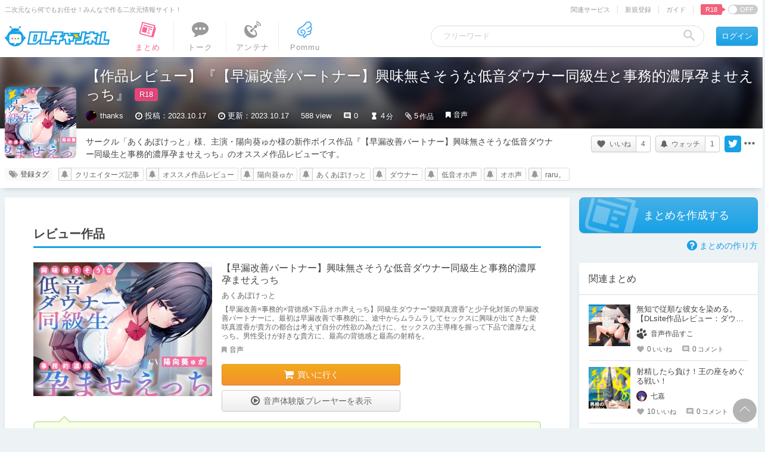

--- FILE ---
content_type: text/html; charset=UTF-8
request_url: https://chobit.cc/embed/9fwtk/9ud9bqgi?dlsite=1
body_size: 3201
content:
<!doctype html>
<html lang="ja">
<head>
    <meta charset="utf-8">
    <meta http-equiv="X-UA-Compatible" content="IE=edge;chrome=1">
    <meta name="viewport" content="width=device-width, initial-scale=1.0, user-scalable=yes">
    <meta name="format-detection" content="telephone=no">
    <meta name="robots" content="noindex">
    <title>【早漏改善パートナー】興味無さそうな低音ダウナー同級生と事務的濃厚孕ませえっち</title>
    <link rel="canonical" href="https://chobit.cc/9fwtk/9ud9bqgi">
    <link type="text/css" rel="stylesheet" href="/assets/css/player.css?1766370132" />
</head>
<body class="embed-body">

<div class="analytics">
<noscript><iframe src="//www.googletagmanager.com/ns.html?id=GTM-T55QFM"
height="0" width="0" style="display:none;visibility:hidden"></iframe></noscript>
<script>var dataLayer = [{"GaTrackingId":"UA-45610656-3","isLoggedIn":false}];var CB = {};
(function(w,d,s,l,i){w[l]=w[l]||[];w[l].push({'gtm.start':
new Date().getTime(),event:'gtm.js'});var f=d.getElementsByTagName(s)[0],
j=d.createElement(s),dl=l!='dataLayer'?'&l='+l:'';j.async=true;j.src=
'//www.googletagmanager.com/gtm.js?id='+i+dl;f.parentNode.insertBefore(j,f);
})(window,document,'script','dataLayer','GTM-T55QFM');
</script>
</div>

<!--[if lt IE 8]>
    <p class="hdr-browsehappy">お使いのブラウザは<strong>サポートを終了</strong>しました。<br>chobitを利用するには、完全に対応している<a href="http://browsehappy.com/">最新のブラウザにアップグレード</a>してください。</p>
<![endif]-->

<div class="player-box audio embed"
    data-type="audio"
    data-work-id="9fwtk"
    data-file-id="1k7x2fqy9o744ocgcowcc88ko"
    data-file-relation-id="9ud9bqgi"
    data-albumart="https://file.chobit.cc/contents/2309/1k7x2fqy9o744ocgcowcc88ko/1k7x2fqy9o744ocgcowcc88ko_cover.png"
    data-album-title="【早漏改善パートナー】興味無さそうな低音ダウナー同級生と事務的濃厚孕ませえっち"
    data-album-maker="あくあぽけっと"
    itemscope itemtype="https://schema.org/MusicGroup"
>
    <meta itemprop="name" content="あくあぽけっと">
    <div class="audio-wrapper">
        <div class="albumart">
            <img src="https://file.chobit.cc/contents/2309/1k7x2fqy9o744ocgcowcc88ko/1k7x2fqy9o744ocgcowcc88ko_cover.png" alt="【早漏改善パートナー】興味無さそうな低音ダウナー同級生と事務的濃厚孕ませえっち">
        </div>

        <div class="audio-list" v-component="audio-list" v-with="$data">
            <div class="embed-header" v-class="is-hidden : showAdbox">
                <h1 class='album-title'>
                    <a href="https://chobit.cc/9fwtk/9ud9bqgi?utm_campaign=embed&utm_source=external&utm_medium=header&utm_content=audio" target="_blank" v-text="albumTitle" itemprop="album"></a>
                </h1>
                <h2 class='album-maker' v-text="albumMaker" itemprop="album"></h2>
                <a href="https://chobit.cc/9fwtk/9ud9bqgi?utm_campaign=embed&utm_source=external&utm_medium=header&utm_content=audio" target="_blank"><span class="embed-logo"></span></a>
            </div>

            <div class="track-list" v-class="is-hidden : showAdbox">
                <ol>
                    <li data-title="00_プロローグ"
                        data-src="https://file.chobit.cc/contents/2309/1k7x2fqy9o744ocgcowcc88ko/1k7x2fqy9o744ocgcowcc88ko_001.m4a"
                        data-playtime="02:22"
                        v-class="active  : 0 === trackNo,
                                 playing : 0 === trackNo && playing"
                        v-on="click: changeTrack(0)"
                        itemprop="track"
                        itemscope itemtype="https://schema.org/MusicRecording">
                        <span class="name" itemprop="name">00_プロローグ</span>
                        <span class="time"><meta itemprop="duration" content="PT2M22S">02:22</span>
                    </li>
                    <li data-title="01_興味なさそうな事務的早漏改善手コキ"
                        data-src="https://file.chobit.cc/contents/2309/1k7x2fqy9o744ocgcowcc88ko/1k7x2fqy9o744ocgcowcc88ko_002.m4a"
                        data-playtime="01:26"
                        v-class="active  : 1 === trackNo,
                                 playing : 1 === trackNo && playing"
                        v-on="click: changeTrack(1)"
                        itemprop="track"
                        itemscope itemtype="https://schema.org/MusicRecording">
                        <span class="name" itemprop="name">01_興味なさそうな事務的早漏改善手コキ</span>
                        <span class="time"><meta itemprop="duration" content="PT1M26S">01:26</span>
                    </li>
                    <li data-title="02_体育授業中に全裸オカズ提供ローション手コキ＆亀頭責めスローフェラチオ訓練"
                        data-src="https://file.chobit.cc/contents/2309/1k7x2fqy9o744ocgcowcc88ko/1k7x2fqy9o744ocgcowcc88ko_003.m4a"
                        data-playtime="02:27"
                        v-class="active  : 2 === trackNo,
                                 playing : 2 === trackNo && playing"
                        v-on="click: changeTrack(2)"
                        itemprop="track"
                        itemscope itemtype="https://schema.org/MusicRecording">
                        <span class="name" itemprop="name">02_体育授業中に全裸オカズ提供ローション手コキ＆亀頭責めスローフェラチオ訓練</span>
                        <span class="time"><meta itemprop="duration" content="PT2M27S">02:27</span>
                    </li>
                    <li data-title="05_後ろから連続孕ませ中出し～びしょびしょスク水プレイ～"
                        data-src="https://file.chobit.cc/contents/2309/1k7x2fqy9o744ocgcowcc88ko/1k7x2fqy9o744ocgcowcc88ko_004.m4a"
                        data-playtime="02:06"
                        v-class="active  : 3 === trackNo,
                                 playing : 3 === trackNo && playing"
                        v-on="click: changeTrack(3)"
                        itemprop="track"
                        itemscope itemtype="https://schema.org/MusicRecording">
                        <span class="name" itemprop="name">05_後ろから連続孕ませ中出し～びしょびしょスク水プレイ～</span>
                        <span class="time"><meta itemprop="duration" content="PT2M6S">02:06</span>
                    </li>
                    <li data-title="06_結果報告！妊娠ボテ腹むさぼりセックス～ドスケベ膣打ち騎乗位～"
                        data-src="https://file.chobit.cc/contents/2309/1k7x2fqy9o744ocgcowcc88ko/1k7x2fqy9o744ocgcowcc88ko_005.m4a"
                        data-playtime="01:50"
                        v-class="active  : 4 === trackNo,
                                 playing : 4 === trackNo && playing"
                        v-on="click: changeTrack(4)"
                        itemprop="track"
                        itemscope itemtype="https://schema.org/MusicRecording">
                        <span class="name" itemprop="name">06_結果報告！妊娠ボテ腹むさぼりセックス～ドスケベ膣打ち騎乗位～</span>
                        <span class="time"><meta itemprop="duration" content="PT1M50S">01:50</span>
                    </li>
                </ol>
            </div>
            <div class="audio-adbox-wrapper" v-class="is-visible : showAdbox">
<section class="work-adbox audio">
    <h3 class="adbox-head txt-work-buy"><span class="head-text">作品情報</span></h3>
    <div class="work-ad">
        <div class="thumb">
        </div>
        <div class="info">
            <div class="work-name"><span class="dlsite-buy">【早漏改善パートナー】興味無さそうな低音ダウナー同級生と事務的濃厚孕ませえっち</span></div>
            <div class="maker-name"><span class="dlsite-buy">あくあぽけっと</span></div>
            <div class="price">
                <span>価格:</span>
                <span class="value">1,320円</span>
                <small></small>
            </div>
            <div class="regist-date"><span class="date">2023年10月14日</span>発売</div>
            <div class="dlsite">
                <a href="https://www.dlsite.com/maniax/work/=/product_id/RJ01103712.html/?utm_campaign=chobit&utm_medium=inhouse&utm_content=RJ01103712" target="_blank"><div class="btn-more-info"></div><span class="link-text">詳細を見る</span></a>
                <div class="note">DLsiteへ移動します</div>
            </div>
        </div>
    </div>
</section>
            </div>
        </div>
    </div>

    <div class="audio-ui" v-component="audio-ui" v-with="$data">
        <div class="control-wrapper">
            <h1 class="title" v-text="trackList[trackNo].title"></h1>

            <div class="progress-control">
                <div class="track-count" v-text="(trackNo+1) + ' / ' + totalTrack"></div>
                                    <div class="progress-holder"
                        v-on="touchstart : moveSeekHandle($event, true),
                            mousedown  : moveSeekHandle($event, false)">
                        <div class="load-progress" v-style="width: loadProgress+'%'"></div>
                        <div class="play-progress" v-style="width: seekBar+'%'"></div>
                        <div class="seek-handle" v-style="left: seekBar+'%'"></div>
                    </div>
                                                <p class="playtime">
                    <span class="nowtime" v-text="currentTime">00:00</span>
                    <span class="separator"> / </span>
                    <span class="tracktime" v-text="trackTime">00:00</span>
                </p>
                                                <div class="center control">
                                        <span class="control-button audio-speed" v-on="click: toggleSpeedChanger" v-text="playbackRate + 'x'"></span>
                    <div class="speed-popup-container" v-class="is-open: showSpeedChanger">
                        <div class="speed-popup">
                            <div class="speed-change" v-class="is-select: playbackRate == 0.5" v-on="click: changeSpeed(0.5)"><span>0.50×</span></div>
                            <div class="speed-change" v-class="is-select: playbackRate == 0.75" v-on="click: changeSpeed(0.75)"><span>0.75×</span></div>
                            <div class="speed-change" v-class="is-select: !playbackRate || playbackRate == 1.0" v-on="click: changeSpeed(1.0)"><span>1.00×</span></div>
                            <div class="speed-change" v-class="is-select: playbackRate == 1.25" v-on="click: changeSpeed(1.25)"><span>1.25×</span></div>
                            <div class="speed-change" v-class="is-select: playbackRate == 1.5" v-on="click: changeSpeed(1.5)"><span>1.50×</span></div>
                            <div class="speed-change" v-class="is-select: playbackRate == 1.75" v-on="click: changeSpeed(1.75)"><span>1.75×</span></div>
                            <div class="speed-change" v-class="is-select: playbackRate == 2.0" v-on="click: changeSpeed(2.0)"><span>2.00×</span></div>
                        </div>
                    </div>
                                        <span class="control-button audio-previous" v-on="click: beforeTrack"></span>
                    <span class="control-button audio-play"
                        v-on="click: togglePlay()"
                        v-class="playing: playing">
                    </span>
                    <span class="control-button audio-following" v-on="click: nextTrack"></span>
                </div>

                <div class="control right">
                    <div class="volume">
                        <div class="volume-button"
                            v-on="click : toggleMute"
                            v-class="volumeClass"></div>
                        <div class="volume-wrapper"
                            v-on="touchstart : moveVolumeHandle($event, true),
                                  mousedown  : moveVolumeHandle($event, false)">
                            <div class="volume-slider">
                                <div class="volume-slider-level" v-style="width: volume+'%'"></div>
                            </div>
                            <div class="volume-slider-handle" v-style="left: volume+'%'"></div>
                        </div>
                    </div>

                    <div class="buttons">
                        <span class="audio-repeat repeat-button"
                            v-on="click: changeRepeat()"
                            v-class="repeatStatus[repeatPlay]">
                        </span><!--
                     --><span class="audio-shuffle"
                            v-on="click: toggleShuffle()"
                            v-class="on: shufflePlay">
                        </span><!--
                     --><span class="audio-adbox"
                            v-on="click: toggleAdbox()">
                        </span>
                    </div>
                </div>
            </div>
        </div>
    </div>

    <div class="warning">再生時にサイレントモードでも音が出る場合があります</div>
</div>
    <script src="//ajax.googleapis.com/ajax/libs/jquery/1.11.1/jquery.min.js"></script>
    <script>window.jQuery || document.write('<script src="/assets/js/vendor/jquery-1.11.1.min.js"><\/script>')</script>
    <script type="text/javascript" src="/assets/js/cb.player.min.js?1766370132"></script>
</body>
</html>


--- FILE ---
content_type: text/html; charset=UTF-8
request_url: https://chobit.cc/embed/9fwtk/9ud9bqgi?dlsite=1
body_size: 3205
content:
<!doctype html>
<html lang="ja">
<head>
    <meta charset="utf-8">
    <meta http-equiv="X-UA-Compatible" content="IE=edge;chrome=1">
    <meta name="viewport" content="width=device-width, initial-scale=1.0, user-scalable=yes">
    <meta name="format-detection" content="telephone=no">
    <meta name="robots" content="noindex">
    <title>【早漏改善パートナー】興味無さそうな低音ダウナー同級生と事務的濃厚孕ませえっち</title>
    <link rel="canonical" href="https://chobit.cc/9fwtk/9ud9bqgi">
    <link type="text/css" rel="stylesheet" href="/assets/css/player.css?1766370132" />
</head>
<body class="embed-body">

<div class="analytics">
<noscript><iframe src="//www.googletagmanager.com/ns.html?id=GTM-T55QFM"
height="0" width="0" style="display:none;visibility:hidden"></iframe></noscript>
<script>var dataLayer = [{"GaTrackingId":"UA-45610656-3","isLoggedIn":false}];var CB = {};
(function(w,d,s,l,i){w[l]=w[l]||[];w[l].push({'gtm.start':
new Date().getTime(),event:'gtm.js'});var f=d.getElementsByTagName(s)[0],
j=d.createElement(s),dl=l!='dataLayer'?'&l='+l:'';j.async=true;j.src=
'//www.googletagmanager.com/gtm.js?id='+i+dl;f.parentNode.insertBefore(j,f);
})(window,document,'script','dataLayer','GTM-T55QFM');
</script>
</div>

<!--[if lt IE 8]>
    <p class="hdr-browsehappy">お使いのブラウザは<strong>サポートを終了</strong>しました。<br>chobitを利用するには、完全に対応している<a href="http://browsehappy.com/">最新のブラウザにアップグレード</a>してください。</p>
<![endif]-->

<div class="player-box audio embed"
    data-type="audio"
    data-work-id="9fwtk"
    data-file-id="1k7x2fqy9o744ocgcowcc88ko"
    data-file-relation-id="9ud9bqgi"
    data-albumart="https://file.chobit.cc/contents/2309/1k7x2fqy9o744ocgcowcc88ko/1k7x2fqy9o744ocgcowcc88ko_cover.png"
    data-album-title="【早漏改善パートナー】興味無さそうな低音ダウナー同級生と事務的濃厚孕ませえっち"
    data-album-maker="あくあぽけっと"
    itemscope itemtype="https://schema.org/MusicGroup"
>
    <meta itemprop="name" content="あくあぽけっと">
    <div class="audio-wrapper">
        <div class="albumart">
            <img src="https://file.chobit.cc/contents/2309/1k7x2fqy9o744ocgcowcc88ko/1k7x2fqy9o744ocgcowcc88ko_cover.png" alt="【早漏改善パートナー】興味無さそうな低音ダウナー同級生と事務的濃厚孕ませえっち">
        </div>

        <div class="audio-list" v-component="audio-list" v-with="$data">
            <div class="embed-header" v-class="is-hidden : showAdbox">
                <h1 class='album-title'>
                    <a href="https://chobit.cc/9fwtk/9ud9bqgi?utm_campaign=embed&utm_source=external&utm_medium=header&utm_content=audio" target="_blank" v-text="albumTitle" itemprop="album"></a>
                </h1>
                <h2 class='album-maker' v-text="albumMaker" itemprop="album"></h2>
                <a href="https://chobit.cc/9fwtk/9ud9bqgi?utm_campaign=embed&utm_source=external&utm_medium=header&utm_content=audio" target="_blank"><span class="embed-logo"></span></a>
            </div>

            <div class="track-list" v-class="is-hidden : showAdbox">
                <ol>
                    <li data-title="00_プロローグ"
                        data-src="https://file.chobit.cc/contents/2309/1k7x2fqy9o744ocgcowcc88ko/1k7x2fqy9o744ocgcowcc88ko_001.m4a"
                        data-playtime="02:22"
                        v-class="active  : 0 === trackNo,
                                 playing : 0 === trackNo && playing"
                        v-on="click: changeTrack(0)"
                        itemprop="track"
                        itemscope itemtype="https://schema.org/MusicRecording">
                        <span class="name" itemprop="name">00_プロローグ</span>
                        <span class="time"><meta itemprop="duration" content="PT2M22S">02:22</span>
                    </li>
                    <li data-title="01_興味なさそうな事務的早漏改善手コキ"
                        data-src="https://file.chobit.cc/contents/2309/1k7x2fqy9o744ocgcowcc88ko/1k7x2fqy9o744ocgcowcc88ko_002.m4a"
                        data-playtime="01:26"
                        v-class="active  : 1 === trackNo,
                                 playing : 1 === trackNo && playing"
                        v-on="click: changeTrack(1)"
                        itemprop="track"
                        itemscope itemtype="https://schema.org/MusicRecording">
                        <span class="name" itemprop="name">01_興味なさそうな事務的早漏改善手コキ</span>
                        <span class="time"><meta itemprop="duration" content="PT1M26S">01:26</span>
                    </li>
                    <li data-title="02_体育授業中に全裸オカズ提供ローション手コキ＆亀頭責めスローフェラチオ訓練"
                        data-src="https://file.chobit.cc/contents/2309/1k7x2fqy9o744ocgcowcc88ko/1k7x2fqy9o744ocgcowcc88ko_003.m4a"
                        data-playtime="02:27"
                        v-class="active  : 2 === trackNo,
                                 playing : 2 === trackNo && playing"
                        v-on="click: changeTrack(2)"
                        itemprop="track"
                        itemscope itemtype="https://schema.org/MusicRecording">
                        <span class="name" itemprop="name">02_体育授業中に全裸オカズ提供ローション手コキ＆亀頭責めスローフェラチオ訓練</span>
                        <span class="time"><meta itemprop="duration" content="PT2M27S">02:27</span>
                    </li>
                    <li data-title="05_後ろから連続孕ませ中出し～びしょびしょスク水プレイ～"
                        data-src="https://file.chobit.cc/contents/2309/1k7x2fqy9o744ocgcowcc88ko/1k7x2fqy9o744ocgcowcc88ko_004.m4a"
                        data-playtime="02:06"
                        v-class="active  : 3 === trackNo,
                                 playing : 3 === trackNo && playing"
                        v-on="click: changeTrack(3)"
                        itemprop="track"
                        itemscope itemtype="https://schema.org/MusicRecording">
                        <span class="name" itemprop="name">05_後ろから連続孕ませ中出し～びしょびしょスク水プレイ～</span>
                        <span class="time"><meta itemprop="duration" content="PT2M6S">02:06</span>
                    </li>
                    <li data-title="06_結果報告！妊娠ボテ腹むさぼりセックス～ドスケベ膣打ち騎乗位～"
                        data-src="https://file.chobit.cc/contents/2309/1k7x2fqy9o744ocgcowcc88ko/1k7x2fqy9o744ocgcowcc88ko_005.m4a"
                        data-playtime="01:50"
                        v-class="active  : 4 === trackNo,
                                 playing : 4 === trackNo && playing"
                        v-on="click: changeTrack(4)"
                        itemprop="track"
                        itemscope itemtype="https://schema.org/MusicRecording">
                        <span class="name" itemprop="name">06_結果報告！妊娠ボテ腹むさぼりセックス～ドスケベ膣打ち騎乗位～</span>
                        <span class="time"><meta itemprop="duration" content="PT1M50S">01:50</span>
                    </li>
                </ol>
            </div>
            <div class="audio-adbox-wrapper" v-class="is-visible : showAdbox">
<section class="work-adbox audio">
    <h3 class="adbox-head txt-work-buy"><span class="head-text">作品情報</span></h3>
    <div class="work-ad">
        <div class="thumb">
        </div>
        <div class="info">
            <div class="work-name"><span class="dlsite-buy">【早漏改善パートナー】興味無さそうな低音ダウナー同級生と事務的濃厚孕ませえっち</span></div>
            <div class="maker-name"><span class="dlsite-buy">あくあぽけっと</span></div>
            <div class="price">
                <span>価格:</span>
                <span class="value">1,320円</span>
                <small></small>
            </div>
            <div class="regist-date"><span class="date">2023年10月14日</span>発売</div>
            <div class="dlsite">
                <a href="https://www.dlsite.com/maniax/work/=/product_id/RJ01103712.html/?utm_campaign=chobit&utm_medium=inhouse&utm_content=RJ01103712" target="_blank"><div class="btn-more-info"></div><span class="link-text">詳細を見る</span></a>
                <div class="note">DLsiteへ移動します</div>
            </div>
        </div>
    </div>
</section>
            </div>
        </div>
    </div>

    <div class="audio-ui" v-component="audio-ui" v-with="$data">
        <div class="control-wrapper">
            <h1 class="title" v-text="trackList[trackNo].title"></h1>

            <div class="progress-control">
                <div class="track-count" v-text="(trackNo+1) + ' / ' + totalTrack"></div>
                                    <div class="progress-holder"
                        v-on="touchstart : moveSeekHandle($event, true),
                            mousedown  : moveSeekHandle($event, false)">
                        <div class="load-progress" v-style="width: loadProgress+'%'"></div>
                        <div class="play-progress" v-style="width: seekBar+'%'"></div>
                        <div class="seek-handle" v-style="left: seekBar+'%'"></div>
                    </div>
                                                <p class="playtime">
                    <span class="nowtime" v-text="currentTime">00:00</span>
                    <span class="separator"> / </span>
                    <span class="tracktime" v-text="trackTime">00:00</span>
                </p>
                                                <div class="center control">
                                        <span class="control-button audio-speed" v-on="click: toggleSpeedChanger" v-text="playbackRate + 'x'"></span>
                    <div class="speed-popup-container" v-class="is-open: showSpeedChanger">
                        <div class="speed-popup">
                            <div class="speed-change" v-class="is-select: playbackRate == 0.5" v-on="click: changeSpeed(0.5)"><span>0.50×</span></div>
                            <div class="speed-change" v-class="is-select: playbackRate == 0.75" v-on="click: changeSpeed(0.75)"><span>0.75×</span></div>
                            <div class="speed-change" v-class="is-select: !playbackRate || playbackRate == 1.0" v-on="click: changeSpeed(1.0)"><span>1.00×</span></div>
                            <div class="speed-change" v-class="is-select: playbackRate == 1.25" v-on="click: changeSpeed(1.25)"><span>1.25×</span></div>
                            <div class="speed-change" v-class="is-select: playbackRate == 1.5" v-on="click: changeSpeed(1.5)"><span>1.50×</span></div>
                            <div class="speed-change" v-class="is-select: playbackRate == 1.75" v-on="click: changeSpeed(1.75)"><span>1.75×</span></div>
                            <div class="speed-change" v-class="is-select: playbackRate == 2.0" v-on="click: changeSpeed(2.0)"><span>2.00×</span></div>
                        </div>
                    </div>
                                        <span class="control-button audio-previous" v-on="click: beforeTrack"></span>
                    <span class="control-button audio-play"
                        v-on="click: togglePlay()"
                        v-class="playing: playing">
                    </span>
                    <span class="control-button audio-following" v-on="click: nextTrack"></span>
                </div>

                <div class="control right">
                    <div class="volume">
                        <div class="volume-button"
                            v-on="click : toggleMute"
                            v-class="volumeClass"></div>
                        <div class="volume-wrapper"
                            v-on="touchstart : moveVolumeHandle($event, true),
                                  mousedown  : moveVolumeHandle($event, false)">
                            <div class="volume-slider">
                                <div class="volume-slider-level" v-style="width: volume+'%'"></div>
                            </div>
                            <div class="volume-slider-handle" v-style="left: volume+'%'"></div>
                        </div>
                    </div>

                    <div class="buttons">
                        <span class="audio-repeat repeat-button"
                            v-on="click: changeRepeat()"
                            v-class="repeatStatus[repeatPlay]">
                        </span><!--
                     --><span class="audio-shuffle"
                            v-on="click: toggleShuffle()"
                            v-class="on: shufflePlay">
                        </span><!--
                     --><span class="audio-adbox"
                            v-on="click: toggleAdbox()">
                        </span>
                    </div>
                </div>
            </div>
        </div>
    </div>

    <div class="warning">再生時にサイレントモードでも音が出る場合があります</div>
</div>
    <script src="//ajax.googleapis.com/ajax/libs/jquery/1.11.1/jquery.min.js"></script>
    <script>window.jQuery || document.write('<script src="/assets/js/vendor/jquery-1.11.1.min.js"><\/script>')</script>
    <script type="text/javascript" src="/assets/js/cb.player.min.js?1766370132"></script>
</body>
</html>


--- FILE ---
content_type: text/html; charset=UTF-8
request_url: https://chobit.cc/embed/v7sl1/15jwk04c?dlsite=1
body_size: 3294
content:
<!doctype html>
<html lang="ja">
<head>
    <meta charset="utf-8">
    <meta http-equiv="X-UA-Compatible" content="IE=edge;chrome=1">
    <meta name="viewport" content="width=device-width, initial-scale=1.0, user-scalable=yes">
    <meta name="format-detection" content="telephone=no">
    <meta name="robots" content="noindex">
    <title>ダウナークールJKと密着キスハメしまくる生活「恋人ベロチュー交尾&hellip;うん、しよ?」【ゆるオホ】</title>
    <link rel="canonical" href="https://chobit.cc/v7sl1/15jwk04c">
    <link type="text/css" rel="stylesheet" href="/assets/css/player.css?1766370132" />
</head>
<body class="embed-body">

<div class="analytics">
<noscript><iframe src="//www.googletagmanager.com/ns.html?id=GTM-T55QFM"
height="0" width="0" style="display:none;visibility:hidden"></iframe></noscript>
<script>var dataLayer = [{"GaTrackingId":"UA-45610656-3","isLoggedIn":false}];var CB = {};
(function(w,d,s,l,i){w[l]=w[l]||[];w[l].push({'gtm.start':
new Date().getTime(),event:'gtm.js'});var f=d.getElementsByTagName(s)[0],
j=d.createElement(s),dl=l!='dataLayer'?'&l='+l:'';j.async=true;j.src=
'//www.googletagmanager.com/gtm.js?id='+i+dl;f.parentNode.insertBefore(j,f);
})(window,document,'script','dataLayer','GTM-T55QFM');
</script>
</div>

<!--[if lt IE 8]>
    <p class="hdr-browsehappy">お使いのブラウザは<strong>サポートを終了</strong>しました。<br>chobitを利用するには、完全に対応している<a href="http://browsehappy.com/">最新のブラウザにアップグレード</a>してください。</p>
<![endif]-->

<div class="player-box audio embed"
    data-type="audio"
    data-work-id="v7sl1"
    data-file-id="d4ch9qvx2vk8kkc844k00wg4k"
    data-file-relation-id="15jwk04c"
    data-albumart="https://file.chobit.cc/contents/2309/d4ch9qvx2vk8kkc844k00wg4k/d4ch9qvx2vk8kkc844k00wg4k_cover.jpg"
    data-album-title="ダウナークールJKと密着キスハメしまくる生活「恋人ベロチュー交尾&hellip;うん、しよ?」【ゆるオホ】"
    data-album-maker="劇團近未来"
    itemscope itemtype="https://schema.org/MusicGroup"
>
    <meta itemprop="name" content="劇團近未来">
    <div class="audio-wrapper">
        <div class="albumart">
            <img src="https://file.chobit.cc/contents/2309/d4ch9qvx2vk8kkc844k00wg4k/d4ch9qvx2vk8kkc844k00wg4k_cover.jpg" alt="【ダウナー耳舐め、騎乗位搾精&hellip;よわよわオマンコで潮吹きアクメ】">
        </div>

        <div class="audio-list" v-component="audio-list" v-with="$data">
            <div class="embed-header" v-class="is-hidden : showAdbox">
                <h1 class='album-title'>
                    <a href="https://chobit.cc/v7sl1/15jwk04c?utm_campaign=embed&utm_source=external&utm_medium=header&utm_content=audio" target="_blank" v-text="albumTitle" itemprop="album"></a>
                </h1>
                <h2 class='album-maker' v-text="albumMaker" itemprop="album"></h2>
                <a href="https://chobit.cc/v7sl1/15jwk04c?utm_campaign=embed&utm_source=external&utm_medium=header&utm_content=audio" target="_blank"><span class="embed-logo"></span></a>
            </div>

            <div class="track-list" v-class="is-hidden : showAdbox">
                <ol>
                    <li data-title="01タイトルコール"
                        data-src="https://file.chobit.cc/contents/2309/d4ch9qvx2vk8kkc844k00wg4k/d4ch9qvx2vk8kkc844k00wg4k_001.m4a"
                        data-playtime="00:30"
                        v-class="active  : 0 === trackNo,
                                 playing : 0 === trackNo && playing"
                        v-on="click: changeTrack(0)"
                        itemprop="track"
                        itemscope itemtype="https://schema.org/MusicRecording">
                        <span class="name" itemprop="name">01タイトルコール</span>
                        <span class="time"><meta itemprop="duration" content="PT30S">00:30</span>
                    </li>
                    <li data-title="03学校で、密着ベロチュー対面座位。無自覚にドスケベな腰振りアクメ"
                        data-src="https://file.chobit.cc/contents/2309/d4ch9qvx2vk8kkc844k00wg4k/d4ch9qvx2vk8kkc844k00wg4k_002.m4a"
                        data-playtime="02:55"
                        v-class="active  : 1 === trackNo,
                                 playing : 1 === trackNo && playing"
                        v-on="click: changeTrack(1)"
                        itemprop="track"
                        itemscope itemtype="https://schema.org/MusicRecording">
                        <span class="name" itemprop="name">03学校で、密着ベロチュー対面座位。無自覚にドスケベな腰振りアクメ</span>
                        <span class="time"><meta itemprop="duration" content="PT2M55S">02:55</span>
                    </li>
                    <li data-title="04君の部屋で、耳舐め乳首責め騎乗位。杭打ちピストンで「ゆるオホ」覚醒"
                        data-src="https://file.chobit.cc/contents/2309/d4ch9qvx2vk8kkc844k00wg4k/d4ch9qvx2vk8kkc844k00wg4k_003.m4a"
                        data-playtime="02:09"
                        v-class="active  : 2 === trackNo,
                                 playing : 2 === trackNo && playing"
                        v-on="click: changeTrack(2)"
                        itemprop="track"
                        itemscope itemtype="https://schema.org/MusicRecording">
                        <span class="name" itemprop="name">04君の部屋で、耳舐め乳首責め騎乗位。杭打ちピストンで「ゆるオホ」覚醒</span>
                        <span class="time"><meta itemprop="duration" content="PT2M9S">02:09</span>
                    </li>
                    <li data-title="05汗だく添い寝ハメ。一晩中「好き」を自覚させながら中出し＆潮吹き"
                        data-src="https://file.chobit.cc/contents/2309/d4ch9qvx2vk8kkc844k00wg4k/d4ch9qvx2vk8kkc844k00wg4k_004.m4a"
                        data-playtime="02:44"
                        v-class="active  : 3 === trackNo,
                                 playing : 3 === trackNo && playing"
                        v-on="click: changeTrack(3)"
                        itemprop="track"
                        itemscope itemtype="https://schema.org/MusicRecording">
                        <span class="name" itemprop="name">05汗だく添い寝ハメ。一晩中「好き」を自覚させながら中出し＆潮吹き</span>
                        <span class="time"><meta itemprop="duration" content="PT2M44S">02:44</span>
                    </li>
                    <li data-title="06フェロモンに包まれ&hellip;可愛い伊織とベロチュー交尾しまくる夢"
                        data-src="https://file.chobit.cc/contents/2309/d4ch9qvx2vk8kkc844k00wg4k/d4ch9qvx2vk8kkc844k00wg4k_005.m4a"
                        data-playtime="01:20"
                        v-class="active  : 4 === trackNo,
                                 playing : 4 === trackNo && playing"
                        v-on="click: changeTrack(4)"
                        itemprop="track"
                        itemscope itemtype="https://schema.org/MusicRecording">
                        <span class="name" itemprop="name">06フェロモンに包まれ&hellip;可愛い伊織とベロチュー交尾しまくる夢</span>
                        <span class="time"><meta itemprop="duration" content="PT1M20S">01:20</span>
                    </li>
                </ol>
            </div>
            <div class="audio-adbox-wrapper" v-class="is-visible : showAdbox">
<section class="work-adbox audio">
    <h3 class="adbox-head txt-work-buy"><span class="head-text">作品情報</span></h3>
    <div class="work-ad">
        <div class="thumb">
        </div>
        <div class="info">
            <div class="work-name"><span class="dlsite-buy">ダウナークールJKと密着キスハメしまくる生活「恋人ベロチュー交尾&hellip;うん、しよ?」【甘オホ】</span></div>
            <div class="maker-name"><span class="dlsite-buy">劇團近未来</span></div>
            <div class="price">
                <span>価格:</span>
                <span class="value">1,210円</span>
                <small></small>
            </div>
            <div class="regist-date"><span class="date">2023年10月1日</span>発売</div>
            <div class="dlsite">
                <a href="https://www.dlsite.com/maniax/work/=/product_id/RJ01096832.html/?utm_campaign=chobit&utm_medium=inhouse&utm_content=RJ01096832" target="_blank"><div class="btn-more-info"></div><span class="link-text">詳細を見る</span></a>
                <div class="note">DLsiteへ移動します</div>
            </div>
        </div>
    </div>
</section>
            </div>
        </div>
    </div>

    <div class="audio-ui" v-component="audio-ui" v-with="$data">
        <div class="control-wrapper">
            <h1 class="title" v-text="trackList[trackNo].title"></h1>

            <div class="progress-control">
                <div class="track-count" v-text="(trackNo+1) + ' / ' + totalTrack"></div>
                                    <div class="progress-holder"
                        v-on="touchstart : moveSeekHandle($event, true),
                            mousedown  : moveSeekHandle($event, false)">
                        <div class="load-progress" v-style="width: loadProgress+'%'"></div>
                        <div class="play-progress" v-style="width: seekBar+'%'"></div>
                        <div class="seek-handle" v-style="left: seekBar+'%'"></div>
                    </div>
                                                <p class="playtime">
                    <span class="nowtime" v-text="currentTime">00:00</span>
                    <span class="separator"> / </span>
                    <span class="tracktime" v-text="trackTime">00:00</span>
                </p>
                                                <div class="center control">
                                        <span class="control-button audio-speed" v-on="click: toggleSpeedChanger" v-text="playbackRate + 'x'"></span>
                    <div class="speed-popup-container" v-class="is-open: showSpeedChanger">
                        <div class="speed-popup">
                            <div class="speed-change" v-class="is-select: playbackRate == 0.5" v-on="click: changeSpeed(0.5)"><span>0.50×</span></div>
                            <div class="speed-change" v-class="is-select: playbackRate == 0.75" v-on="click: changeSpeed(0.75)"><span>0.75×</span></div>
                            <div class="speed-change" v-class="is-select: !playbackRate || playbackRate == 1.0" v-on="click: changeSpeed(1.0)"><span>1.00×</span></div>
                            <div class="speed-change" v-class="is-select: playbackRate == 1.25" v-on="click: changeSpeed(1.25)"><span>1.25×</span></div>
                            <div class="speed-change" v-class="is-select: playbackRate == 1.5" v-on="click: changeSpeed(1.5)"><span>1.50×</span></div>
                            <div class="speed-change" v-class="is-select: playbackRate == 1.75" v-on="click: changeSpeed(1.75)"><span>1.75×</span></div>
                            <div class="speed-change" v-class="is-select: playbackRate == 2.0" v-on="click: changeSpeed(2.0)"><span>2.00×</span></div>
                        </div>
                    </div>
                                        <span class="control-button audio-previous" v-on="click: beforeTrack"></span>
                    <span class="control-button audio-play"
                        v-on="click: togglePlay()"
                        v-class="playing: playing">
                    </span>
                    <span class="control-button audio-following" v-on="click: nextTrack"></span>
                </div>

                <div class="control right">
                    <div class="volume">
                        <div class="volume-button"
                            v-on="click : toggleMute"
                            v-class="volumeClass"></div>
                        <div class="volume-wrapper"
                            v-on="touchstart : moveVolumeHandle($event, true),
                                  mousedown  : moveVolumeHandle($event, false)">
                            <div class="volume-slider">
                                <div class="volume-slider-level" v-style="width: volume+'%'"></div>
                            </div>
                            <div class="volume-slider-handle" v-style="left: volume+'%'"></div>
                        </div>
                    </div>

                    <div class="buttons">
                        <span class="audio-repeat repeat-button"
                            v-on="click: changeRepeat()"
                            v-class="repeatStatus[repeatPlay]">
                        </span><!--
                     --><span class="audio-shuffle"
                            v-on="click: toggleShuffle()"
                            v-class="on: shufflePlay">
                        </span><!--
                     --><span class="audio-adbox"
                            v-on="click: toggleAdbox()">
                        </span>
                    </div>
                </div>
            </div>
        </div>
    </div>

    <div class="warning">再生時にサイレントモードでも音が出る場合があります</div>
</div>
    <script src="//ajax.googleapis.com/ajax/libs/jquery/1.11.1/jquery.min.js"></script>
    <script>window.jQuery || document.write('<script src="/assets/js/vendor/jquery-1.11.1.min.js"><\/script>')</script>
    <script type="text/javascript" src="/assets/js/cb.player.min.js?1766370132"></script>
</body>
</html>


--- FILE ---
content_type: text/html; charset=UTF-8
request_url: https://chobit.cc/embed/68thi/1z4chhhi?dlsite=1
body_size: 3158
content:
<!doctype html>
<html lang="ja">
<head>
    <meta charset="utf-8">
    <meta http-equiv="X-UA-Compatible" content="IE=edge;chrome=1">
    <meta name="viewport" content="width=device-width, initial-scale=1.0, user-scalable=yes">
    <meta name="format-detection" content="telephone=no">
    <meta name="robots" content="noindex">
    <title>【低音】逆催眠性活～爆乳ダウナーJKとだらしなくて下品な性欲押し付けオホ声えっち</title>
    <link rel="canonical" href="https://chobit.cc/68thi/1z4chhhi">
    <link type="text/css" rel="stylesheet" href="/assets/css/player.css?1766370132" />
</head>
<body class="embed-body">

<div class="analytics">
<noscript><iframe src="//www.googletagmanager.com/ns.html?id=GTM-T55QFM"
height="0" width="0" style="display:none;visibility:hidden"></iframe></noscript>
<script>var dataLayer = [{"GaTrackingId":"UA-45610656-3","isLoggedIn":false}];var CB = {};
(function(w,d,s,l,i){w[l]=w[l]||[];w[l].push({'gtm.start':
new Date().getTime(),event:'gtm.js'});var f=d.getElementsByTagName(s)[0],
j=d.createElement(s),dl=l!='dataLayer'?'&l='+l:'';j.async=true;j.src=
'//www.googletagmanager.com/gtm.js?id='+i+dl;f.parentNode.insertBefore(j,f);
})(window,document,'script','dataLayer','GTM-T55QFM');
</script>
</div>

<!--[if lt IE 8]>
    <p class="hdr-browsehappy">お使いのブラウザは<strong>サポートを終了</strong>しました。<br>chobitを利用するには、完全に対応している<a href="http://browsehappy.com/">最新のブラウザにアップグレード</a>してください。</p>
<![endif]-->

<div class="player-box audio embed"
    data-type="audio"
    data-work-id="68thi"
    data-file-id="1t1q0pox3nfow40ccss4kokwk"
    data-file-relation-id="1z4chhhi"
    data-albumart="https://file.chobit.cc/contents/2309/1t1q0pox3nfow40ccss4kokwk/1t1q0pox3nfow40ccss4kokwk_cover.png"
    data-album-title="【低音】逆催眠性活～爆乳ダウナーJKとだらしなくて下品な性欲押し付けオホ声えっち"
    data-album-maker="あくあぽけっと"
    itemscope itemtype="https://schema.org/MusicGroup"
>
    <meta itemprop="name" content="あくあぽけっと">
    <div class="audio-wrapper">
        <div class="albumart">
            <img src="https://file.chobit.cc/contents/2309/1t1q0pox3nfow40ccss4kokwk/1t1q0pox3nfow40ccss4kokwk_cover.png" alt="【低音】逆催眠性活～爆乳ダウナーJKとだらしなくて下品な性欲押し付けオホ声えっち">
        </div>

        <div class="audio-list" v-component="audio-list" v-with="$data">
            <div class="embed-header" v-class="is-hidden : showAdbox">
                <h1 class='album-title'>
                    <a href="https://chobit.cc/68thi/1z4chhhi?utm_campaign=embed&utm_source=external&utm_medium=header&utm_content=audio" target="_blank" v-text="albumTitle" itemprop="album"></a>
                </h1>
                <h2 class='album-maker' v-text="albumMaker" itemprop="album"></h2>
                <a href="https://chobit.cc/68thi/1z4chhhi?utm_campaign=embed&utm_source=external&utm_medium=header&utm_content=audio" target="_blank"><span class="embed-logo"></span></a>
            </div>

            <div class="track-list" v-class="is-hidden : showAdbox">
                <ol>
                    <li data-title="00_プロローグ"
                        data-src="https://file.chobit.cc/contents/2309/1t1q0pox3nfow40ccss4kokwk/1t1q0pox3nfow40ccss4kokwk_001.m4a"
                        data-playtime="04:58"
                        v-class="active  : 0 === trackNo,
                                 playing : 0 === trackNo && playing"
                        v-on="click: changeTrack(0)"
                        itemprop="track"
                        itemscope itemtype="https://schema.org/MusicRecording">
                        <span class="name" itemprop="name">00_プロローグ</span>
                        <span class="time"><meta itemprop="duration" content="PT4M58S">04:58</span>
                    </li>
                    <li data-title="01_臭いおちんちんに大興奮～いきなり濃厚むさぼりフェラ～"
                        data-src="https://file.chobit.cc/contents/2309/1t1q0pox3nfow40ccss4kokwk/1t1q0pox3nfow40ccss4kokwk_002.m4a"
                        data-playtime="02:01"
                        v-class="active  : 1 === trackNo,
                                 playing : 1 === trackNo && playing"
                        v-on="click: changeTrack(1)"
                        itemprop="track"
                        itemscope itemtype="https://schema.org/MusicRecording">
                        <span class="name" itemprop="name">01_臭いおちんちんに大興奮～いきなり濃厚むさぼりフェラ～</span>
                        <span class="time"><meta itemprop="duration" content="PT2M1S">02:01</span>
                    </li>
                    <li data-title="02_あたしの最高の性奴隷～密着耳舐めハグ&amp;対面座位生ハメ～"
                        data-src="https://file.chobit.cc/contents/2309/1t1q0pox3nfow40ccss4kokwk/1t1q0pox3nfow40ccss4kokwk_003.m4a"
                        data-playtime="00:54"
                        v-class="active  : 2 === trackNo,
                                 playing : 2 === trackNo && playing"
                        v-on="click: changeTrack(2)"
                        itemprop="track"
                        itemscope itemtype="https://schema.org/MusicRecording">
                        <span class="name" itemprop="name">02_あたしの最高の性奴隷～密着耳舐めハグ&amp;対面座位生ハメ～</span>
                        <span class="time"><meta itemprop="duration" content="PT54S">00:54</span>
                    </li>
                    <li data-title="04_強制いちゃいちゃ純愛えっち～濃厚唾液交換～"
                        data-src="https://file.chobit.cc/contents/2309/1t1q0pox3nfow40ccss4kokwk/1t1q0pox3nfow40ccss4kokwk_004.m4a"
                        data-playtime="01:25"
                        v-class="active  : 3 === trackNo,
                                 playing : 3 === trackNo && playing"
                        v-on="click: changeTrack(3)"
                        itemprop="track"
                        itemscope itemtype="https://schema.org/MusicRecording">
                        <span class="name" itemprop="name">04_強制いちゃいちゃ純愛えっち～濃厚唾液交換～</span>
                        <span class="time"><meta itemprop="duration" content="PT1M25S">01:25</span>
                    </li>
                    <li data-title="05_体臭ムレムレ甘々えっち～催眠嘘告白～"
                        data-src="https://file.chobit.cc/contents/2309/1t1q0pox3nfow40ccss4kokwk/1t1q0pox3nfow40ccss4kokwk_005.m4a"
                        data-playtime="01:54"
                        v-class="active  : 4 === trackNo,
                                 playing : 4 === trackNo && playing"
                        v-on="click: changeTrack(4)"
                        itemprop="track"
                        itemscope itemtype="https://schema.org/MusicRecording">
                        <span class="name" itemprop="name">05_体臭ムレムレ甘々えっち～催眠嘘告白～</span>
                        <span class="time"><meta itemprop="duration" content="PT1M54S">01:54</span>
                    </li>
                </ol>
            </div>
            <div class="audio-adbox-wrapper" v-class="is-visible : showAdbox">
<section class="work-adbox audio">
    <h3 class="adbox-head txt-work-buy"><span class="head-text">作品情報</span></h3>
    <div class="work-ad">
        <div class="thumb">
        </div>
        <div class="info">
            <div class="work-name"><span class="dlsite-buy">【低音】逆催眠性活～爆乳ダウナーJKとだらしなくて下品な性欲押し付けオホ声えっち</span></div>
            <div class="maker-name"><span class="dlsite-buy">あくあぽけっと</span></div>
            <div class="price">
                <span>価格:</span>
                <span class="value">1,320円</span>
                <small></small>
            </div>
            <div class="regist-date"><span class="date">2023年9月14日</span>発売</div>
            <div class="dlsite">
                <a href="https://www.dlsite.com/maniax/work/=/product_id/RJ01095690.html/?utm_campaign=chobit&utm_medium=inhouse&utm_content=RJ01095690" target="_blank"><div class="btn-more-info"></div><span class="link-text">詳細を見る</span></a>
                <div class="note">DLsiteへ移動します</div>
            </div>
        </div>
    </div>
</section>
            </div>
        </div>
    </div>

    <div class="audio-ui" v-component="audio-ui" v-with="$data">
        <div class="control-wrapper">
            <h1 class="title" v-text="trackList[trackNo].title"></h1>

            <div class="progress-control">
                <div class="track-count" v-text="(trackNo+1) + ' / ' + totalTrack"></div>
                                    <div class="progress-holder"
                        v-on="touchstart : moveSeekHandle($event, true),
                            mousedown  : moveSeekHandle($event, false)">
                        <div class="load-progress" v-style="width: loadProgress+'%'"></div>
                        <div class="play-progress" v-style="width: seekBar+'%'"></div>
                        <div class="seek-handle" v-style="left: seekBar+'%'"></div>
                    </div>
                                                <p class="playtime">
                    <span class="nowtime" v-text="currentTime">00:00</span>
                    <span class="separator"> / </span>
                    <span class="tracktime" v-text="trackTime">00:00</span>
                </p>
                                                <div class="center control">
                                        <span class="control-button audio-speed" v-on="click: toggleSpeedChanger" v-text="playbackRate + 'x'"></span>
                    <div class="speed-popup-container" v-class="is-open: showSpeedChanger">
                        <div class="speed-popup">
                            <div class="speed-change" v-class="is-select: playbackRate == 0.5" v-on="click: changeSpeed(0.5)"><span>0.50×</span></div>
                            <div class="speed-change" v-class="is-select: playbackRate == 0.75" v-on="click: changeSpeed(0.75)"><span>0.75×</span></div>
                            <div class="speed-change" v-class="is-select: !playbackRate || playbackRate == 1.0" v-on="click: changeSpeed(1.0)"><span>1.00×</span></div>
                            <div class="speed-change" v-class="is-select: playbackRate == 1.25" v-on="click: changeSpeed(1.25)"><span>1.25×</span></div>
                            <div class="speed-change" v-class="is-select: playbackRate == 1.5" v-on="click: changeSpeed(1.5)"><span>1.50×</span></div>
                            <div class="speed-change" v-class="is-select: playbackRate == 1.75" v-on="click: changeSpeed(1.75)"><span>1.75×</span></div>
                            <div class="speed-change" v-class="is-select: playbackRate == 2.0" v-on="click: changeSpeed(2.0)"><span>2.00×</span></div>
                        </div>
                    </div>
                                        <span class="control-button audio-previous" v-on="click: beforeTrack"></span>
                    <span class="control-button audio-play"
                        v-on="click: togglePlay()"
                        v-class="playing: playing">
                    </span>
                    <span class="control-button audio-following" v-on="click: nextTrack"></span>
                </div>

                <div class="control right">
                    <div class="volume">
                        <div class="volume-button"
                            v-on="click : toggleMute"
                            v-class="volumeClass"></div>
                        <div class="volume-wrapper"
                            v-on="touchstart : moveVolumeHandle($event, true),
                                  mousedown  : moveVolumeHandle($event, false)">
                            <div class="volume-slider">
                                <div class="volume-slider-level" v-style="width: volume+'%'"></div>
                            </div>
                            <div class="volume-slider-handle" v-style="left: volume+'%'"></div>
                        </div>
                    </div>

                    <div class="buttons">
                        <span class="audio-repeat repeat-button"
                            v-on="click: changeRepeat()"
                            v-class="repeatStatus[repeatPlay]">
                        </span><!--
                     --><span class="audio-shuffle"
                            v-on="click: toggleShuffle()"
                            v-class="on: shufflePlay">
                        </span><!--
                     --><span class="audio-adbox"
                            v-on="click: toggleAdbox()">
                        </span>
                    </div>
                </div>
            </div>
        </div>
    </div>

    <div class="warning">再生時にサイレントモードでも音が出る場合があります</div>
</div>
    <script src="//ajax.googleapis.com/ajax/libs/jquery/1.11.1/jquery.min.js"></script>
    <script>window.jQuery || document.write('<script src="/assets/js/vendor/jquery-1.11.1.min.js"><\/script>')</script>
    <script type="text/javascript" src="/assets/js/cb.player.min.js?1766370132"></script>
</body>
</html>


--- FILE ---
content_type: text/html; charset=UTF-8
request_url: https://chobit.cc/embed/4n36q/34hpp5mh?dlsite=1
body_size: 3088
content:
<!doctype html>
<html lang="ja">
<head>
    <meta charset="utf-8">
    <meta http-equiv="X-UA-Compatible" content="IE=edge;chrome=1">
    <meta name="viewport" content="width=device-width, initial-scale=1.0, user-scalable=yes">
    <meta name="format-detection" content="telephone=no">
    <meta name="robots" content="noindex">
    <title>ダウナー魔女とのどすけべいいなり交尾生活 ~ どんなにえっちなお願いも聞いてくれる無抵抗なダウナー魔女 ~</title>
    <link rel="canonical" href="https://chobit.cc/4n36q/34hpp5mh">
    <link type="text/css" rel="stylesheet" href="/assets/css/player.css?1766370132" />
</head>
<body class="embed-body">

<div class="analytics">
<noscript><iframe src="//www.googletagmanager.com/ns.html?id=GTM-T55QFM"
height="0" width="0" style="display:none;visibility:hidden"></iframe></noscript>
<script>var dataLayer = [{"GaTrackingId":"UA-45610656-3","isLoggedIn":false}];var CB = {};
(function(w,d,s,l,i){w[l]=w[l]||[];w[l].push({'gtm.start':
new Date().getTime(),event:'gtm.js'});var f=d.getElementsByTagName(s)[0],
j=d.createElement(s),dl=l!='dataLayer'?'&l='+l:'';j.async=true;j.src=
'//www.googletagmanager.com/gtm.js?id='+i+dl;f.parentNode.insertBefore(j,f);
})(window,document,'script','dataLayer','GTM-T55QFM');
</script>
</div>

<!--[if lt IE 8]>
    <p class="hdr-browsehappy">お使いのブラウザは<strong>サポートを終了</strong>しました。<br>chobitを利用するには、完全に対応している<a href="http://browsehappy.com/">最新のブラウザにアップグレード</a>してください。</p>
<![endif]-->

<div class="player-box audio embed"
    data-type="audio"
    data-work-id="4n36q"
    data-file-id="7u8dcnfgcoco4g4kkg8kgc4k0"
    data-file-relation-id="34hpp5mh"
    data-albumart="https://file.chobit.cc/contents/2212/7u8dcnfgcoco4g4kkg8kgc4k0/7u8dcnfgcoco4g4kkg8kgc4k0_cover.jpg"
    data-album-title="ダウナー魔女とのどすけべいいなり交尾生活 ~ どんなにえっちなお願いも聞いてくれる無抵抗なダウナー魔女 ~"
    data-album-maker="STUDIO Bullet"
    itemscope itemtype="https://schema.org/MusicGroup"
>
    <meta itemprop="name" content="STUDIO Bullet">
    <div class="audio-wrapper">
        <div class="albumart">
            <img src="https://file.chobit.cc/contents/2212/7u8dcnfgcoco4g4kkg8kgc4k0/7u8dcnfgcoco4g4kkg8kgc4k0_cover.jpg" alt="ダウナー魔女とのどすけべいいなり交尾生活 ~ どんなにえっちなお願いも聞いてくれる無抵抗なダウナー魔女 ~">
        </div>

        <div class="audio-list" v-component="audio-list" v-with="$data">
            <div class="embed-header" v-class="is-hidden : showAdbox">
                <h1 class='album-title'>
                    <a href="https://chobit.cc/4n36q/34hpp5mh?utm_campaign=embed&utm_source=external&utm_medium=header&utm_content=audio" target="_blank" v-text="albumTitle" itemprop="album"></a>
                </h1>
                <h2 class='album-maker' v-text="albumMaker" itemprop="album"></h2>
                <a href="https://chobit.cc/4n36q/34hpp5mh?utm_campaign=embed&utm_source=external&utm_medium=header&utm_content=audio" target="_blank"><span class="embed-logo"></span></a>
            </div>

            <div class="track-list" v-class="is-hidden : showAdbox">
                <ol>
                    <li data-title="00.プロローグ"
                        data-src="https://file.chobit.cc/contents/2212/7u8dcnfgcoco4g4kkg8kgc4k0/7u8dcnfgcoco4g4kkg8kgc4k0_001.m4a"
                        data-playtime="01:30"
                        v-class="active  : 0 === trackNo,
                                 playing : 0 === trackNo && playing"
                        v-on="click: changeTrack(0)"
                        itemprop="track"
                        itemscope itemtype="https://schema.org/MusicRecording">
                        <span class="name" itemprop="name">00.プロローグ</span>
                        <span class="time"><meta itemprop="duration" content="PT1M30S">01:30</span>
                    </li>
                    <li data-title="01.お礼の耳舐め手コキ"
                        data-src="https://file.chobit.cc/contents/2212/7u8dcnfgcoco4g4kkg8kgc4k0/7u8dcnfgcoco4g4kkg8kgc4k0_002.m4a"
                        data-playtime="04:08"
                        v-class="active  : 1 === trackNo,
                                 playing : 1 === trackNo && playing"
                        v-on="click: changeTrack(1)"
                        itemprop="track"
                        itemscope itemtype="https://schema.org/MusicRecording">
                        <span class="name" itemprop="name">01.お礼の耳舐め手コキ</span>
                        <span class="time"><meta itemprop="duration" content="PT4M8S">04:08</span>
                    </li>
                    <li data-title="03.お風呂で密着洗体＆泡まみれえっち"
                        data-src="https://file.chobit.cc/contents/2212/7u8dcnfgcoco4g4kkg8kgc4k0/7u8dcnfgcoco4g4kkg8kgc4k0_003.m4a"
                        data-playtime="05:03"
                        v-class="active  : 2 === trackNo,
                                 playing : 2 === trackNo && playing"
                        v-on="click: changeTrack(2)"
                        itemprop="track"
                        itemscope itemtype="https://schema.org/MusicRecording">
                        <span class="name" itemprop="name">03.お風呂で密着洗体＆泡まみれえっち</span>
                        <span class="time"><meta itemprop="duration" content="PT5M3S">05:03</span>
                    </li>
                    <li data-title="04.密着むちむちおまんこ抱きまくら"
                        data-src="https://file.chobit.cc/contents/2212/7u8dcnfgcoco4g4kkg8kgc4k0/7u8dcnfgcoco4g4kkg8kgc4k0_004.m4a"
                        data-playtime="02:07"
                        v-class="active  : 3 === trackNo,
                                 playing : 3 === trackNo && playing"
                        v-on="click: changeTrack(3)"
                        itemprop="track"
                        itemscope itemtype="https://schema.org/MusicRecording">
                        <span class="name" itemprop="name">04.密着むちむちおまんこ抱きまくら</span>
                        <span class="time"><meta itemprop="duration" content="PT2M7S">02:07</span>
                    </li>
                    <li data-title="06.媚薬でオホ声発情交尾"
                        data-src="https://file.chobit.cc/contents/2212/7u8dcnfgcoco4g4kkg8kgc4k0/7u8dcnfgcoco4g4kkg8kgc4k0_005.m4a"
                        data-playtime="02:47"
                        v-class="active  : 4 === trackNo,
                                 playing : 4 === trackNo && playing"
                        v-on="click: changeTrack(4)"
                        itemprop="track"
                        itemscope itemtype="https://schema.org/MusicRecording">
                        <span class="name" itemprop="name">06.媚薬でオホ声発情交尾</span>
                        <span class="time"><meta itemprop="duration" content="PT2M47S">02:47</span>
                    </li>
                </ol>
            </div>
            <div class="audio-adbox-wrapper" v-class="is-visible : showAdbox">
<section class="work-adbox audio">
    <h3 class="adbox-head txt-work-buy"><span class="head-text">作品情報</span></h3>
    <div class="work-ad">
        <div class="thumb">
        </div>
        <div class="info">
            <div class="work-name"><span class="dlsite-buy">ダウナー魔女とのどすけべいいなり交尾生活 ～どんなにえっちなお願いも聞いてくれる無抵抗なダウナー魔女～</span></div>
            <div class="maker-name"><span class="dlsite-buy">STUDIO Bullet</span></div>
            <div class="price">
                <span>価格:</span>
                <span class="value">1,320円</span>
                <small></small>
            </div>
            <div class="regist-date"><span class="date">2022年12月23日</span>発売</div>
            <div class="dlsite">
                <a href="https://www.dlsite.com/maniax/work/=/product_id/RJ01003405.html/?utm_campaign=chobit&utm_medium=inhouse&utm_content=RJ01003405" target="_blank"><div class="btn-more-info"></div><span class="link-text">詳細を見る</span></a>
                <div class="note">DLsiteへ移動します</div>
            </div>
        </div>
    </div>
</section>
            </div>
        </div>
    </div>

    <div class="audio-ui" v-component="audio-ui" v-with="$data">
        <div class="control-wrapper">
            <h1 class="title" v-text="trackList[trackNo].title"></h1>

            <div class="progress-control">
                <div class="track-count" v-text="(trackNo+1) + ' / ' + totalTrack"></div>
                                    <div class="progress-holder"
                        v-on="touchstart : moveSeekHandle($event, true),
                            mousedown  : moveSeekHandle($event, false)">
                        <div class="load-progress" v-style="width: loadProgress+'%'"></div>
                        <div class="play-progress" v-style="width: seekBar+'%'"></div>
                        <div class="seek-handle" v-style="left: seekBar+'%'"></div>
                    </div>
                                                <p class="playtime">
                    <span class="nowtime" v-text="currentTime">00:00</span>
                    <span class="separator"> / </span>
                    <span class="tracktime" v-text="trackTime">00:00</span>
                </p>
                                                <div class="center control">
                                        <span class="control-button audio-speed" v-on="click: toggleSpeedChanger" v-text="playbackRate + 'x'"></span>
                    <div class="speed-popup-container" v-class="is-open: showSpeedChanger">
                        <div class="speed-popup">
                            <div class="speed-change" v-class="is-select: playbackRate == 0.5" v-on="click: changeSpeed(0.5)"><span>0.50×</span></div>
                            <div class="speed-change" v-class="is-select: playbackRate == 0.75" v-on="click: changeSpeed(0.75)"><span>0.75×</span></div>
                            <div class="speed-change" v-class="is-select: !playbackRate || playbackRate == 1.0" v-on="click: changeSpeed(1.0)"><span>1.00×</span></div>
                            <div class="speed-change" v-class="is-select: playbackRate == 1.25" v-on="click: changeSpeed(1.25)"><span>1.25×</span></div>
                            <div class="speed-change" v-class="is-select: playbackRate == 1.5" v-on="click: changeSpeed(1.5)"><span>1.50×</span></div>
                            <div class="speed-change" v-class="is-select: playbackRate == 1.75" v-on="click: changeSpeed(1.75)"><span>1.75×</span></div>
                            <div class="speed-change" v-class="is-select: playbackRate == 2.0" v-on="click: changeSpeed(2.0)"><span>2.00×</span></div>
                        </div>
                    </div>
                                        <span class="control-button audio-previous" v-on="click: beforeTrack"></span>
                    <span class="control-button audio-play"
                        v-on="click: togglePlay()"
                        v-class="playing: playing">
                    </span>
                    <span class="control-button audio-following" v-on="click: nextTrack"></span>
                </div>

                <div class="control right">
                    <div class="volume">
                        <div class="volume-button"
                            v-on="click : toggleMute"
                            v-class="volumeClass"></div>
                        <div class="volume-wrapper"
                            v-on="touchstart : moveVolumeHandle($event, true),
                                  mousedown  : moveVolumeHandle($event, false)">
                            <div class="volume-slider">
                                <div class="volume-slider-level" v-style="width: volume+'%'"></div>
                            </div>
                            <div class="volume-slider-handle" v-style="left: volume+'%'"></div>
                        </div>
                    </div>

                    <div class="buttons">
                        <span class="audio-repeat repeat-button"
                            v-on="click: changeRepeat()"
                            v-class="repeatStatus[repeatPlay]">
                        </span><!--
                     --><span class="audio-shuffle"
                            v-on="click: toggleShuffle()"
                            v-class="on: shufflePlay">
                        </span><!--
                     --><span class="audio-adbox"
                            v-on="click: toggleAdbox()">
                        </span>
                    </div>
                </div>
            </div>
        </div>
    </div>

    <div class="warning">再生時にサイレントモードでも音が出る場合があります</div>
</div>
    <script src="//ajax.googleapis.com/ajax/libs/jquery/1.11.1/jquery.min.js"></script>
    <script>window.jQuery || document.write('<script src="/assets/js/vendor/jquery-1.11.1.min.js"><\/script>')</script>
    <script type="text/javascript" src="/assets/js/cb.player.min.js?1766370132"></script>
</body>
</html>


--- FILE ---
content_type: text/javascript;charset=UTF-8
request_url: https://chobit.cc/api/v1/dlsite/embed?workno=RJ01003405&callback=cb_1769102935562=__jp4
body_size: 1143
content:
cb_1769102935562=__jp4({"count":1,"works":[{"work_id":"4n36q","dlsite_work_id":"RJ01003405","work_name":"\u30c0\u30a6\u30ca\u30fc\u9b54\u5973\u3068\u306e\u3069\u3059\u3051\u3079\u3044\u3044\u306a\u308a\u4ea4\u5c3e\u751f\u6d3b ~ \u3069\u3093\u306a\u306b\u3048\u3063\u3061\u306a\u304a\u9858\u3044\u3082\u805e\u3044\u3066\u304f\u308c\u308b\u7121\u62b5\u6297\u306a\u30c0\u30a6\u30ca\u30fc\u9b54\u5973 ~","work_name_kana":"\u30c0\u30a6\u30ca\u30fc\u30de\u30b8\u30e7\u30c8\u30ce\u30c9\u30b9\u30b1\u30d9\u30a4\u30a4\u30ca\u30ea\u30b3\u30a6\u30d3\u30bb\u30a4\u30ab\u30c4\u30c9\u30f3\u30ca\u30cb\u30a8\u30c3\u30c1\u30ca\u30aa\u30cd\u30ac\u30a4\u30e2\u30ad\u30a4\u30c6\u30af\u30ec\u30eb\u30e0\u30c6\u30a4\u30b3\u30a6\u30ca\u30c0\u30a6\u30ca\u30fc\u30de\u30b8\u30e7","url":"https:\/\/chobit.cc\/4n36q\/34hpp5mh","embed_url":"https:\/\/chobit.cc\/embed\/4n36q\/34hpp5mh?dlsite=1","thumb":"https:\/\/media.dlsite.com\/chobit\/contents\/2212\/7u8dcnfgcoco4g4kkg8kgc4k0\/7u8dcnfgcoco4g4kkg8kgc4k0_cover.jpg?w=560\u0026h=420","mini_thumb":"https:\/\/media.dlsite.com\/chobit\/contents\/2212\/7u8dcnfgcoco4g4kkg8kgc4k0\/7u8dcnfgcoco4g4kkg8kgc4k0_cover.jpg?w=100\u0026h=100","file_type":"audio","embed_width":740,"embed_height":215}]})

--- FILE ---
content_type: text/javascript;charset=UTF-8
request_url: https://chobit.cc/api/v1/dlsite/embed?workno=RJ01103712&callback=cb_1769102935543=__jp1
body_size: 1126
content:
cb_1769102935543=__jp1({"count":1,"works":[{"work_id":"9fwtk","dlsite_work_id":"RJ01103712","work_name":"\u3010\u65e9\u6f0f\u6539\u5584\u30d1\u30fc\u30c8\u30ca\u30fc\u3011\u8208\u5473\u7121\u3055\u305d\u3046\u306a\u4f4e\u97f3\u30c0\u30a6\u30ca\u30fc\u540c\u7d1a\u751f\u3068\u4e8b\u52d9\u7684\u6fc3\u539a\u5b55\u307e\u305b\u3048\u3063\u3061","work_name_kana":"\u30bd\u30a6\u30ed\u30a6\u30ab\u30a4\u30bc\u30f3\u30d1\u30fc\u30c8\u30ca\u30fc\u30ad\u30e7\u30a6\u30df\u30ca\u30b5\u30bd\u30a6\u30ca\u30c6\u30a4\u30aa\u30f3\u30c0\u30a6\u30ca\u30fc\u30c9\u30a6\u30ad\u30e5\u30a6\u30bb\u30a4\u30c8\u30b8\u30e0\u30c6\u30ad\u30ce\u30a6\u30b3\u30a6\u30cf\u30e9\u30de\u30bb\u30a8\u30c3\u30c1","url":"https:\/\/chobit.cc\/9fwtk\/9ud9bqgi","embed_url":"https:\/\/chobit.cc\/embed\/9fwtk\/9ud9bqgi?dlsite=1","thumb":"https:\/\/media.dlsite.com\/chobit\/contents\/2309\/1k7x2fqy9o744ocgcowcc88ko\/1k7x2fqy9o744ocgcowcc88ko_cover.png?w=560\u0026h=420","mini_thumb":"https:\/\/media.dlsite.com\/chobit\/contents\/2309\/1k7x2fqy9o744ocgcowcc88ko\/1k7x2fqy9o744ocgcowcc88ko_cover.png?w=100\u0026h=100","file_type":"audio","embed_width":740,"embed_height":215}]})

--- FILE ---
content_type: text/javascript;charset=UTF-8
request_url: https://chobit.cc/api/v1/dlsite/embed?workno=RJ01103712&callback=cb_1769102935528=__jp0
body_size: 1132
content:
cb_1769102935528=__jp0({"count":1,"works":[{"work_id":"9fwtk","dlsite_work_id":"RJ01103712","work_name":"\u3010\u65e9\u6f0f\u6539\u5584\u30d1\u30fc\u30c8\u30ca\u30fc\u3011\u8208\u5473\u7121\u3055\u305d\u3046\u306a\u4f4e\u97f3\u30c0\u30a6\u30ca\u30fc\u540c\u7d1a\u751f\u3068\u4e8b\u52d9\u7684\u6fc3\u539a\u5b55\u307e\u305b\u3048\u3063\u3061","work_name_kana":"\u30bd\u30a6\u30ed\u30a6\u30ab\u30a4\u30bc\u30f3\u30d1\u30fc\u30c8\u30ca\u30fc\u30ad\u30e7\u30a6\u30df\u30ca\u30b5\u30bd\u30a6\u30ca\u30c6\u30a4\u30aa\u30f3\u30c0\u30a6\u30ca\u30fc\u30c9\u30a6\u30ad\u30e5\u30a6\u30bb\u30a4\u30c8\u30b8\u30e0\u30c6\u30ad\u30ce\u30a6\u30b3\u30a6\u30cf\u30e9\u30de\u30bb\u30a8\u30c3\u30c1","url":"https:\/\/chobit.cc\/9fwtk\/9ud9bqgi","embed_url":"https:\/\/chobit.cc\/embed\/9fwtk\/9ud9bqgi?dlsite=1","thumb":"https:\/\/media.dlsite.com\/chobit\/contents\/2309\/1k7x2fqy9o744ocgcowcc88ko\/1k7x2fqy9o744ocgcowcc88ko_cover.png?w=560\u0026h=420","mini_thumb":"https:\/\/media.dlsite.com\/chobit\/contents\/2309\/1k7x2fqy9o744ocgcowcc88ko\/1k7x2fqy9o744ocgcowcc88ko_cover.png?w=100\u0026h=100","file_type":"audio","embed_width":740,"embed_height":215}]})

--- FILE ---
content_type: text/javascript;charset=UTF-8
request_url: https://chobit.cc/api/v1/dlsite/embed?workno=RJ01096832&callback=cb_1769102935544=__jp2
body_size: 1124
content:
cb_1769102935544=__jp2({"count":1,"works":[{"work_id":"v7sl1","dlsite_work_id":"RJ01096832","work_name":"\u30c0\u30a6\u30ca\u30fc\u30af\u30fc\u30ebJK\u3068\u5bc6\u7740\u30ad\u30b9\u30cf\u30e1\u3057\u307e\u304f\u308b\u751f\u6d3b\u300c\u604b\u4eba\u30d9\u30ed\u30c1\u30e5\u30fc\u4ea4\u5c3e\u2026\u3046\u3093\u3001\u3057\u3088?\u300d\u3010\u3086\u308b\u30aa\u30db\u3011","work_name_kana":"\u30c0\u30a6\u30ca\u30fc\u30af\u30fc\u30eb\u30b8\u30a7\u30a4\u30b1\u30a4\u30c8\u30df\u30c3\u30c1\u30e3\u30af\u30ad\u30b9\u30cf\u30e1\u30b7\u30de\u30af\u30eb\u30bb\u30a4\u30ab\u30c4\u30b3\u30a4\u30d3\u30c8\u30d9\u30ed\u30c1\u30e5\u30fc\u30b3\u30a6\u30d3\u30a6\u30f3\u30b7\u30e8\u30e6\u30eb\u30aa\u30db","url":"https:\/\/chobit.cc\/v7sl1\/15jwk04c","embed_url":"https:\/\/chobit.cc\/embed\/v7sl1\/15jwk04c?dlsite=1","thumb":"https:\/\/media.dlsite.com\/chobit\/contents\/2309\/d4ch9qvx2vk8kkc844k00wg4k\/d4ch9qvx2vk8kkc844k00wg4k_cover.jpg?w=560\u0026h=420","mini_thumb":"https:\/\/media.dlsite.com\/chobit\/contents\/2309\/d4ch9qvx2vk8kkc844k00wg4k\/d4ch9qvx2vk8kkc844k00wg4k_cover.jpg?w=100\u0026h=100","file_type":"audio","embed_width":740,"embed_height":215}]})

--- FILE ---
content_type: text/javascript;charset=UTF-8
request_url: https://chobit.cc/api/v1/dlsite/embed?workno=RJ01095690&callback=cb_1769102935544=__jp3
body_size: 1147
content:
cb_1769102935544=__jp3({"count":1,"works":[{"work_id":"68thi","dlsite_work_id":"RJ01095690","work_name":"\u3010\u4f4e\u97f3\u3011\u9006\u50ac\u7720\u6027\u6d3b\uff5e\u7206\u4e73\u30c0\u30a6\u30ca\u30fcJK\u3068\u3060\u3089\u3057\u306a\u304f\u3066\u4e0b\u54c1\u306a\u6027\u6b32\u62bc\u3057\u4ed8\u3051\u30aa\u30db\u58f0\u3048\u3063\u3061","work_name_kana":"\u30c6\u30a4\u30aa\u30f3\u30ae\u30e3\u30af\u30b5\u30a4\u30df\u30f3\u30bb\u30a4\u30ab\u30c4\u30d0\u30af\u30cb\u30e5\u30a6\u30c0\u30a6\u30ca\u30fc\u30b8\u30a7\u30fc\u30b1\u30fc\u30c8\u30c0\u30e9\u30b7\u30ca\u30af\u30c6\u30b2\u30d2\u30f3\u30ca\u30bb\u30a4\u30e8\u30af\u30aa\u30b7\u30c4\u30b1\u30aa\u30db\u30b4\u30a8\u30a8\u30c3\u30c1","url":"https:\/\/chobit.cc\/68thi\/1z4chhhi","embed_url":"https:\/\/chobit.cc\/embed\/68thi\/1z4chhhi?dlsite=1","thumb":"https:\/\/media.dlsite.com\/chobit\/contents\/2309\/1t1q0pox3nfow40ccss4kokwk\/1t1q0pox3nfow40ccss4kokwk_cover.png?w=560\u0026h=420","mini_thumb":"https:\/\/media.dlsite.com\/chobit\/contents\/2309\/1t1q0pox3nfow40ccss4kokwk\/1t1q0pox3nfow40ccss4kokwk_cover.png?w=100\u0026h=100","file_type":"audio","embed_width":740,"embed_height":215}]})